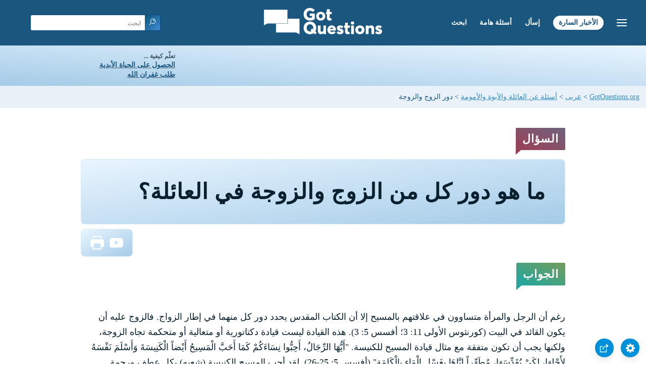

--- FILE ---
content_type: text/html
request_url: https://www.gotquestions.org/Arabic/Arabic-roles-husband-wife.html
body_size: 5212
content:
<!doctype html>
<html lang="ar" itemscope itemtype="http://schema.org/Article">
<head>
<title>ما هو دور كل من الزوج والزوجة في العائلة؟</title>
<META name="keywords" itemprop="keywords" content="دور الزوج والزوجة"><META name="description" itemprop="description" property="og:description" content="ما هو دور كل من الزوج والزوجة في العائلة؟  كيف يجد كل من الزوج والزوجة التوازن الصحيح لمسئولياتهما في العائلة؟">
<meta charset="utf-8"><meta name="viewport" content="width=device-width, initial-scale=1, user-scalable=no">
<link rel="stylesheet" type="text/css" href="https://www.gotquestions.org/Arabic/style-RTL.css">
<link rel="image_src" itemprop="image" href="https://www.gotquestions.org/images/GQimage.jpg">
<meta property="og:image" content="https://www.gotquestions.org/images/GQimage.jpg">
<meta property="og:site_name" content="GotQuestions.org/Arabic">
<meta property="og:type" content="article">
<meta property="og:url" content="https://www.gotquestions.org/Arabic/Arabic-roles-husband-wife.html">
<link rel="canonical" itemprop="url" href="https://www.gotquestions.org/Arabic/Arabic-roles-husband-wife.html">
<script async src="https://www.googletagmanager.com/gtag/js?id=G-M7EVHFDMSZ"></script>
<script>
  window.dataLayer = window.dataLayer || [];
  function gtag(){dataLayer.push(arguments);}
  gtag('js', new Date());
  gtag('config', 'G-M7EVHFDMSZ');
</script>
</head>
<body data-site-theme="light">
<div class="fixed-button settings box-shadow"><img src="https://www.gotquestions.org/img/cogwheel.svg" alt="settings icon" onclick="settingsMenu(this)"></div>
<div class="fixed-button sharebutton box-shadow"><img src="https://www.gotquestions.org/img/share.svg" alt="share icon" onclick="shareMenu(this)"></div>
<header class="gradient-to-b" style="--color-start: var(--bgcolor-header-start);  --color-end: var(--bgcolor-header-end);">
<div class="searchbox desktop-show"><div class="search"><div class='gq-ac-placeholder header'></div></div></div>
<div class="logo-wrap"><a href="https://www.gotquestions.org/Arabic" class="logo"><img src="https://www.gotquestions.org/img/logo_2025_INTL.svg" alt="إجابات أسئلة كتابية"></a></div>
<nav>
<ul>
<li><a href="Arabic-search.html">ابحث</a></li>
<li><a href="Arabic-crucial.html">أسئلة هامة</a></li>
<li><a href="Arabic-ask-question.html">إسأل</a></li>
<li><a href="Arabic-Gospel.html">الأخبار السارة</a></li>
</ul>
<ul class="extra-menu modal-menu box-shadow">
<li class="mobile-show flex-half"><a href="Arabic-search.html">ابحث</a></li>
<li class="mobile-show flex-half"><a href="Arabic-crucial.html">أسئلة هامة</a></li>
<li class="mobile-show flex-half"><a href="Arabic-FAQ.html">أسئلة متكررة</a></li>
<li class="mobile-show flex-half"><a href="Arabic-ask-question.html">إسأل</a></li>
<li><a href="Arabic-Muslim-questions.html">أسئلة اسلامية</a></li>
<li class="mobile-show donate"><a href="Arabic-Gospel.html">الأخبار السارة</a></li>
</ul>
<ul class="settings-menu modal-menu box-shadow">
<li>
<div class="toggle-wrap">
<span>لون فاتح</span><input type="checkbox" checked id="toggle" class="checkbox" onclick="toggleTheme(this)" /><label for="toggle" class="switch"></label><span>لون غامق</span>
</div>
</li>
<li><label for="font">خط العائلة</label><select name="font" id="font" onchange="changeFont()"><option value="system-ui">مختار مسبقا</option><option value="Arial">Arial</option><option value="Verdana">Verdana</option><option value="Helvetica">Helvetica</option><option value="Tahoma">Tahoma</option><option value="Georgia">Georgia</option><option value="Times New Roman">Times New Roman</option></select></li>
<li><label for="lineheight">ارتفاع خط</label><select name="lineheight" id="lineheight" onchange="changeLineHeight()"><option value="1.4">مختار مسبقا</option><option value="1">1.0</option><option value="1.2">1.2</option><option value="1.5">1.5</option><option value="2">2</option></select></li>
<li><label for="fontsize">حجم الخط</label><select name="fontsize" id="fontsize" onchange="changeFontSize()"><option value="1">مختار مسبقا</option><option value="1">1.0</option><option value="1.2">1.2</option><option value="1.5">1.5</option><option value="2">2</option></select></li>
</ul>
<ul class="final-menu modal-menu box-shadow">
<li><a href="https://www.facebook.com/sharer.php?u=https://www.gotquestions.org/" class="fb" title="انشر في الفيسبوك"><img src="https://www.gotquestions.org/img/logo-fb-simple.svg" alt="Facebook icon">Facebook</a></li>
<li><a href="http://twitter.com/share?url=https://www.gotquestions.org/" class="tw" title="حصة على التغريد"><img src="https://www.gotquestions.org/img/logo-twitter.svg" alt="Twitter icon">Twitter</a></li>
<li><a href="https://pinterest.com/pin/create/link/?url=https://www.gotquestions.org/" class="pi" title="انشر على موقع Pinterest"><img src="https://www.gotquestions.org/img/logo-pinterest.svg" alt="Pinterest icon">Pinterest</a></li>
<li><a class="SendEmail" href="" title="سهم عبر البريد الإلكتروني"><img src="https://www.gotquestions.org/img/letter.svg" alt="Email icon">Email</a></li>
</ul>
<img src="https://www.gotquestions.org/img/menu.svg" class="menu-icon" alt="Menu icon" onclick="extraMenu(this)">
</nav>
</header>
<div class="featured gradient-to-tr" style="--color-start: var(--bgcolor-featured-start); --color-end: var(--bgcolor-featured-end)">
<div class="featured-left" dir="rtl">
<h5>تعلّم كيفية ...</h5>
<h4><a href="Arabic-Got-Eternal-Life.html">الحصول على الحياة الأبدية</a></h4>
<h4><a href="Arabic-Got-Forgiveness.html">طلب غفران الله</a></h4>
</div>
<div class="featured-right">
<div class="desktop-hide gq-YT"><a href="https://www.youtube.com/@gotquestionsarabic" target="_blank"><img src="https://www.gotquestions.org/img/GQ-YT.png"></a></div>
</div>
</div>
<main><div class="breadcrumb-wrapper" dir="rtl">
<span class="breadcrumb" itemscope itemtype="http://schema.org/BreadcrumbList"><span itemprop="itemListElement" itemscope itemtype="http://schema.org/ListItem"><a itemprop="item" href="https://www.gotquestions.org"><span itemprop="name">GotQuestions.org</span></a><meta itemprop="position" content="1"></span> &#62; <span itemprop="itemListElement" itemscope itemtype="http://schema.org/ListItem"><a itemprop="item" href="https://www.gotquestions.org/Arabic"><span itemprop="name">عربى</span></a><meta itemprop="position" content="2"></span> &#62; <span itemprop="itemListElement" itemscope itemtype="http://schema.org/ListItem"><a itemprop="item" href="https://www.gotquestions.org/Arabic/Arabic-Q-family.html"><span itemprop="name">أسئلة عن العائلة والأبوة والأمومة</span></a><meta itemprop="position" content="3"></span> &#62; دور الزوج والزوجة</span></div>
<section class="content-wrap gradient-to-b" style="--color-start: var(--bgcolor-content-start); --color-end: var(--bgcolor-content-end);" ><div class="content" dir="rtl">
<div class="label gradient-to-tr" style="--color-start: #96445a; --color-end: #6f637e;">السؤال</div>
<h1><span itemprop="name headline" property="og:title">ما هو دور كل من الزوج والزوجة في العائلة؟</span></h1>								
<div class="actions-wrap"><div class="actions">
<a target="_blank" rel="noopener" property="og:video" href="https://youtu.be/I6Cj4jbcK_I" onClick="gtag('event', 'click', {'event_category':'engagement', 'event_label':'video'});"><img src="https://www.gotquestions.org/img/logo-youtube.svg" alt="video" class="questionInteract"></a>
<a href="Printer/Arabic-roles-husband-wife-PF.html"><img src="https://www.gotquestions.org/img/print.svg"></a>
</div></div>
<span itemprop="articleBody">
<div class="label  gradient-to-tr" style="--color-start: #29a699; --color-end: #749c5a;">الجواب</div><br><br>
رغم أن الرجل والمرأة متساوون في علاقتهم بالمسيح إلا أن الكتاب المقدس يحدد دور كل منهما في إطار الزواج. فالزوج عليه أن يكون القائد في البيت (كورنثوس الأولى 11: 3؛ أفسس 5: 3). هذه القيادة ليست قيادة دكتاتورية أو متعالية أو متحكمة تجاه الزوجة، ولكنها يجب أن تكون متفقة مع مثال قيادة المسيح للكنيسة. "أَيُّهَا الرِّجَالُ، أَحِبُّوا نِسَاءَكُمْ كَمَا أَحَبَّ الْمَسِيحُ أَيْضاً الْكَنِيسَةَ وَأَسْلَمَ نَفْسَهُ لأَجْلِهَا، لِكَيْ يُقَدِّسَهَا، مُطَهِّراً إِيَّاهَا بِغَسْلِ الْمَاءِ بِالْكَلِمَةِ" (أفسس 5: 25-26). لقد أحب المسيح الكنيسة (شعبه) بكل عطف ورحمة وغفران وإحترام وعدم أنانية. هكذا يجب أن يحب الرجال نساءهم.<br><br>
<div class="youtube-player" data-id="I6Cj4jbcK_I"></div><br>
الزوجات، أيضاً، عليهن أن يخضعن لسلطة أزواجهن. "أَيُّهَا النِّسَاءُ اخْضَعْنَ لِرِجَالِكُنَّ كَمَا لِلرَّبِّ، لأَنَّ الرَّجُلَ هُوَ رَأْسُ الْمَرْأَةِ كَمَا أَنَّ الْمَسِيحَ أَيْضاً رَأْسُ الْكَنِيسَةِ، وَهُوَ مُخَلِّصُ الْجَسَدِ. وَلَكِنْ كَمَا تَخْضَعُ الْكَنِيسَةُ لِلْمَسِيحِ، كَذَلِكَ النِّسَاءُ لِرِجَالِهِنَّ فِي كُلِّ شَيْءٍ" (أفسس 5: 22-24). ورغم أن النساء يجب عليهن أن يخضعن لرجالهن فإن الكتاب المقدس أيضاً يعلم الرجال مراراً وتكراراً كيف يجب أن يعاملوا زوجاتهم. فلا يجب أن يكون الزوج ديكتاتوراً، ولكن عليه أن يظهر إحتراماً لزوجته وآرائها. في الواقع فإن أفسس 5: 28-29 يوصي الرجال أن يحبوا زوجاتهم كما يحبون أجسادهم ويطعمونها ويعتنوا بها. يجب أن تكون محبة الرجل لزوجته مماثلة لمحبة المسيح لجسده أي الكنيسة.<br><br>
"أَيَّتُهَا النِّسَاءُ، اخْضَعْنَ لِرِجَالِكُنَّ كَمَا يَلِيقُ فِي الرَّبِّ. أَيُّهَا الرِّجَالُ، احِبُّوا نِسَاءَكُمْ، وَلاَ تَكُونُوا قُسَاةً عَلَيْهِنَّ" (كولوسي 3: 18-19). "كَذَلِكُمْ أَيُّهَا الرِّجَالُ كُونُوا سَاكِنِينَ بِحَسَبِ الْفِطْنَةِ مَعَ الإِنَاءِ النِّسَائِيِّ كَالأَضْعَفِ، مُعْطِينَ إِيَّاهُنَّ كَرَامَةً كَالْوَارِثَاتِ أَيْضاً مَعَكُمْ نِعْمَةَ الْحَيَاةِ، لِكَيْ لاَ تُعَاقَ صَلَوَاتُكُمْ" (بطرس الأولى 3: 7). من هذه الآيات نرى أن المحبة والإحترام صفتان يتميز بهما دور كل من الزوج والزوجة. فإذا كانت هذه الصفات موجودة فلن تصبح السلطة أو الرئاسة أو المحبة أو الخضوع مشكلة لأي من الزوجين.<br><br>
أما بالنسبة لتقسيم المسئوليات في البيت فإن الكتاب المقدس يوصي الرجال بإعالة عائلاتهم. هذا معناه أن يعمل الرجل ويجني المال الكافي لتدبير كل الإحتياجات الضرورية لحياة زوجته وأولاده. إن الفشل في هذا الأمر يحمل عواقب روحية محددة. "وَإِنْ كَانَ أَحَدٌ لاَ يَعْتَنِي بِخَاصَّتِهِ، وَلاَ سِيَّمَا أَهْلُ بَيْتِهِ، فَقَدْ أَنْكَرَ الإِيمَانَ، وَهُوَ شَرٌّ مِنْ غَيْرِ الْمُؤْمِنِ" (تيموثاوس الأولى 5: 8).  لهذا فإن الرجل الذي لا يحاول أن يبذل أي جهد لإعالة أسرته لا يمكن أن يدعو نفسه مؤمناً بحق. هذا لا يعني أن الزوجة لا تقدر أن تساهم في إعالة الأسرة – يرينا أمثال 31 أن الزوجة الفاضلة بالتأكيد تستطيع أن تفعل هذا – ولكن إعالة الأسرة ليست مسئوليتها بالدرجة الأولى؛ بل هي مسئولية الزوج. بينما يجب أن يساعد الزوج في الإهتمام بالأطفال والأعمال المنزلية (وبهذا يتمم واجبه في محبة زوجته) إلا أن أمثال 31 يشرح لنا بوضوح أن الإهتمام بالبيت هو المجال الرئيسي لمسئولية المرأة وتأثيرها. فهي تهتم بعائلتها حتى لو إضطرت إلى النوم متأخراً والقيام مبكراً. هذا ليس أسلوباً سهلا للحياة بالنسبة لبعض النساء – خاصة في الأمم الغربية المتقدمة. ولكن الكثير من النساء يعانين من الإجهاد والتعب لدرجة الإنهيار. ولكي نتجنب مثل هذا الإجهاد يجب على الزوج والزوجة معاً أن يصليا ويعيدا ترتيب أولوياتهما لكي يتبعا توجيه الكتاب المقدس بشأن دور كل منهما.<br><br>
لا بد أن يحدث الصراع في الزواج حول تقسيم المسئوليات والعمل، ولكن إذا كان كل من الزوجين خاضعاً للمسيح سوف تقل هذه الصراعات. إذا وجد الزوجان أن خلافاتهما حول هذا الموضوع خلافات متكررة وحادة أو إذا كان الخلاف سمة من سمات زواجهما هنا تكون المشكلة أصلاً مشكلة روحية. وفي مثل هذه الحالة يجب أن يعود الزوجين ويعيدا تكريس أنفسهما للصلاة والخضوع للمسيح أولاً ثم لأحدهما الآخر بكل محبة وإحترام.<br><br>
</span>
<a href="https://www.gotquestions.org/roles-husband-wife-family.html">English</a><br><br>			
<hr><br>
<center><strong class="return">
<a class="button-link box-shadow" href="https://www.gotquestions.org/Arabic">عد إلى الصفحة الرئيسية باللغة العربية</a><br><br>
ما هو دور كل من الزوج والزوجة في العائلة؟
</strong></center>
</div>
</section>
<section class="share gradient-to-b" style="--color-start: #073D60; --color-end: #0A3652;">
<a target="_blank" href="https://www.facebook.com/sharer.php?u=https://www.gotquestions.org/" class="fb" title="انشر في الفيسبوك"><img src="https://www.gotquestions.org/img/logo-fb-simple.svg" alt="Facebook icon"></a>
<a target="_blank" href="http://twitter.com/share?url=https://www.gotquestions.org/" class="tw" title="حصة على التغريد"><img src="https://www.gotquestions.org/img/logo-twitter.svg" alt="Twitter icon"></a>
<a target="_blank" href="https://www.youtube.com/@gotquestionsarabic"><img src="https://www.gotquestions.org/img/logo-youtube.svg" alt="YouTube icon"></a>
<a target="_blank" href="https://pinterest.com/pin/create/link/?url=https://www.gotquestions.org/" class="pi" title="انشر على موقع Pinterest"><img src="https://www.gotquestions.org/img/logo-pinterest.svg" alt="Pinterest icon"></a>
<a class="SendEmail" href="" title="سهم عبر البريد الإلكتروني"><img src="https://www.gotquestions.org/img/letter.svg" alt="Email icon"></a>
<span dir="rtl">شارك هذه الصفحة:</span>
</section>
</main>
<footer>
<div class="grid"><div>
<div class="logo"></div>
</div>
<div class="network">
</div>
<div class="apps">
<a href="https://apps.apple.com/us/app/got-questions/id366553550" target="_blank" rel="noopener" onClick="gtag('event', 'download', {'event_category':'engagement', 'event_label':'ios-app'});"><img src="https://www.gotquestions.org/img/apple-appstore.svg" class="appSource"></a>
<a href="https://play.google.com/store/apps/details?id=com.gotquestions.gqandapp" target="_blank" rel="noopener" onClick="gtag('event', 'download', {'event_category':'engagement', 'event_label':'android-app'});"><img src="https://www.gotquestions.org/img/google-play.svg" class="appSource"></a>
</div>
</div>
</footer>
<div class="bottom"><center>&copy; Copyright Got Questions Ministries</center></div>
<script src="gqscripts2021-AR.js"></script>
</body>
</html>

--- FILE ---
content_type: image/svg+xml
request_url: https://www.gotquestions.org/img/logo_white.svg
body_size: 3915
content:
<?xml version="1.0" encoding="utf-8"?>
<!-- Generator: Adobe Illustrator 25.2.3, SVG Export Plug-In . SVG Version: 6.00 Build 0)  -->
<svg version="1.1" id="Layer_1" xmlns="http://www.w3.org/2000/svg" xmlns:xlink="http://www.w3.org/1999/xlink" x="0px" y="0px"
	 viewBox="0 0 320 77.3" style="enable-background:new 0 0 320 77.3;" xml:space="preserve">
<style type="text/css">
	.st0{fill:#FFFFFF;}
</style>
<path class="st0" d="M77.7,17.8L77.7,17.8l-21.3,1.3V25c0,1.8-1.5,3.4-3.3,3.6l-18.4,1.6h-0.2v17.5c0,0.6,0.5,1.2,1.1,1.2l33,3.5
	l9.6,8c0.1,0.1,0.2,0.1,0.3,0.1c0.3,0,0.5-0.2,0.5-0.5V19.1C78.8,18.4,78.4,17.9,77.7,17.8z"/>
<path class="st0" d="M34.4,21.5v6.3l18.4-1.6c0.6-0.1,1.1-0.6,1.1-1.2v-5.7l-18.4,1.1C34.9,20.4,34.4,20.9,34.4,21.5z"/>
<path class="st0" d="M32.1,27.9v-6.3c0-1.9,1.5-3.5,3.4-3.6L53.9,17H54V4.7c0-0.6-0.5-1.2-1.2-1.2L1.6,0.1H1.5
	c-0.7,0-1.2,0.6-1.2,1.2l0,0v36.2c0,0.3,0.2,0.5,0.5,0.5c0.1,0,0.2,0,0.3-0.1L11.3,30l20.8-1.8V27.9z"/>
<path class="st0" d="M114.3,53.8l2.9,3.3l-3.8,3.4l-3.1-3.5c-2.1,1.1-4.6,1.6-7,1.6c-8-0.1-14.2-5.2-14.2-13.8S95.4,31,103.4,31
	c7.9,0,14.1,5.1,14.1,13.8C117.5,48.1,116.4,51.3,114.3,53.8z M103.4,36.4c-4.5,0-7.8,3.2-7.8,8.2s3.4,8.3,7.8,8.3
	c1,0,2-0.2,2.9-0.6l-1.6-1.8l3.8-3.4l1.6,1.8c0.7-1.4,1.1-2.9,1-4.5C111.1,39.6,107.7,36.4,103.4,36.4z"/>
<path class="st0" d="M138.8,58h-5.9v-2.1c-1.4,1.6-3.4,2.6-5.5,2.6c-2.7,0-4.5-1-5.4-2.2s-1.4-3-1.4-5.7V39.1h6.2v10.7
	c0,2.2,0.6,3.7,2.8,3.7c2.2,0,3.2-1.7,3.2-4.3V39.1h6.2L138.8,58z"/>
<path class="st0" d="M161.4,50h-13.5c0.3,2.7,2.3,4,4.8,4c2-0.1,4-0.7,5.7-1.8l2.4,3.2c-0.6,0.5-3.1,3.1-9,3.1
	c-5.9,0-10.2-3.6-10.2-9.9s4.7-9.9,10.3-9.9s9.5,3.8,9.5,9.3C161.5,48.9,161.4,50,161.4,50z M155.7,46.4c0-2.1-1.7-3.8-3.9-3.8l0,0
	c-2.1,0-3.9,1.6-3.9,3.8H155.7z"/>
<path class="st0" d="M176.6,56.8c-1.6,1.2-3.8,1.8-5.8,1.6c-2.9,0.1-5.8-1-8-2.9l2.3-3.7c1.6,1.4,3.6,2.1,5.6,2.3
	c1.6,0,2.6-0.4,2.6-1.6s-2.8-1.8-3.5-2c-0.9-0.2-1.8-0.5-2.7-0.9c-2-0.8-3.3-2.8-3.2-4.9c0-3.7,3.2-6,7.2-6c2.6-0.1,5.2,0.7,7.3,2.2
	l-2,3.6c-1.4-1.1-3-1.6-4.8-1.8c-1.5,0-2.2,0.4-2.2,1.4c0,1,1.5,1.5,2.7,1.8c1.4,0.4,1.8,0.6,2.7,0.9c0.9,0.3,1.7,0.8,2.4,1.5
	c1,1.1,1.6,2.4,1.6,3.9C178.8,53.9,178,55.7,176.6,56.8z"/>
<path class="st0" d="M193,43.7h-4.3v6.8c0,1.6,0.2,2,0.6,2.3c0.4,0.4,1,0.6,1.5,0.5c0.7,0,1.3-0.1,1.8-0.4l0.3,4.8
	c-1.5,0.4-2.9,0.6-4.4,0.6c-2.2,0-3.7-0.7-4.7-1.7c-1-1.1-1.4-2.7-1.4-5.5v-7.4h-2.7v-4.7h2.7v-5.1h6.2v5.1h4.3V43.7z"/>
<path class="st0" d="M198.6,36.8c-2,0-3.5-1.3-3.5-3.2c0-1.9,1.4-3.2,3.5-3.2c2.1,0,3.5,1.4,3.5,3.2
	C202.1,35.5,200.7,36.8,198.6,36.8z M201.7,58h-6.2V39.1h6.2V58z"/>
<path class="st0" d="M215.3,58.5c-6,0-10.6-3.8-10.6-9.9s4.6-9.9,10.6-9.9s10.5,3.8,10.5,9.9S221.3,58.5,215.3,58.5z M215.3,43.5
	c-2.7,0-4.3,2.1-4.3,4.9c0,2.8,1.6,4.9,4.3,4.9c2.7,0,4.3-2.1,4.3-4.9C219.5,45.7,218,43.5,215.3,43.5z"/>
<path class="st0" d="M247.5,58h-6.2v-9.9c0-2.5-0.4-4.4-2.9-4.4c-2.5,0-3.4,2.1-3.4,4.8V58h-6.2V39.1h6.2v2.7l0,0
	c1.2-1.9,3.2-3.1,5.5-3.1c5.5,0,6.9,3.6,6.9,8.1L247.5,58L247.5,58z"/>
<path class="st0" d="M263.7,56.8c-1.6,1.2-3.8,1.8-5.8,1.6c-2.9,0.1-5.8-1-8-2.9l2.3-3.7c1.6,1.4,3.6,2.1,5.6,2.3
	c1.6,0,2.6-0.4,2.6-1.6s-2.8-1.8-3.5-2c-0.9-0.2-1.8-0.5-2.7-0.9c-2-0.8-3.3-2.8-3.2-4.9c0-3.7,3.2-6,7.2-6c2.6-0.1,5.1,0.7,7.3,2.2
	l-2,3.6c-1.4-1.1-3-1.6-4.8-1.8c-1.5,0-2.2,0.4-2.2,1.4c0,1,1.5,1.5,2.8,1.8c1.4,0.4,1.8,0.6,2.7,0.9c0.9,0.3,1.7,0.8,2.4,1.5
	c1,1.1,1.6,2.4,1.6,3.9C265.9,53.9,265,55.7,263.7,56.8z"/>
<path class="st0" d="M114.9,22.8c-1.4,1.2-4.5,4.6-11.8,4.6c-7.4,0-13.8-4.8-13.8-13.7S95.7,0,103.2,0c7.1,0,10.1,3.7,11,4.7
	L110,8.2c-1.7-1.9-4.2-3.1-6.8-3c-4.3,0-7.6,3.1-7.6,8.5s3.4,8.5,7.7,8.5c4.3,0,5.5-1.6,5.5-1.6v-4h-5.6v-4.8h11.6L114.9,22.8z"/>
<path class="st0" d="M128.3,27.3c-6,0-10.6-3.8-10.6-9.9s4.6-9.9,10.6-9.9c6,0,10.5,3.8,10.5,9.9S134.3,27.3,128.3,27.3z
	 M128.3,12.5c-2.7,0-4.3,2.1-4.3,4.9s1.6,4.9,4.3,4.9c2.7,0,4.3-2.1,4.3-4.9S131,12.5,128.3,12.5z"/>
<path class="st0" d="M153.1,12.7h-4.3v6.8c0,1.6,0.2,2,0.6,2.3c0.4,0.4,1,0.6,1.5,0.5c0.7,0,1.3-0.1,1.8-0.4l0.3,4.8
	c-1.5,0.4-2.9,0.6-4.4,0.6c-2.2,0-3.7-0.7-4.7-1.7c-1-1.1-1.4-2.7-1.4-5.6v-7.4h-2.7V8h2.7V2.8h6.2V8h4.3V12.7z"/>
<g>
	<path class="st0" d="M96.3,69.9l-0.8,4.3h-1.3l0.8-4.3l-2.2-5.4h1.4l1.6,4.1l3.1-4.1h1.5L96.3,69.9z"/>
	<path class="st0" d="M98.4,71.6c0-1.3,0.4-2.4,1.1-3.3s1.7-1.4,2.8-1.4c0.9,0,1.5,0.2,2,0.7s0.7,1.1,0.7,2c0,0.7-0.1,1.4-0.4,2.1
		s-0.7,1.3-1.3,1.8c-0.6,0.5-1.4,0.7-2.2,0.7c-0.9,0-1.5-0.2-2-0.7C98.6,73.2,98.4,72.5,98.4,71.6z M99.7,71.5
		c0,1.2,0.5,1.8,1.5,1.8c0.7,0,1.3-0.4,1.8-1.1c0.4-0.7,0.7-1.6,0.7-2.5c0-1.1-0.5-1.7-1.5-1.7c-0.5,0-1,0.2-1.3,0.5
		s-0.7,0.8-0.8,1.4C99.8,70.5,99.7,71.1,99.7,71.5z"/>
	<path class="st0" d="M108.1,67.1l-0.8,4.5c0,0.2-0.1,0.4-0.1,0.5c0,0.7,0.4,1.1,1.2,1.1c0.5,0,0.9-0.2,1.4-0.5s0.7-0.8,0.8-1.3
		l0.8-4.4h1.3l-1.3,7.1H110l0.2-1c-0.5,0.8-1.4,1.1-2.6,1.1c-0.6,0-1-0.2-1.3-0.5s-0.5-0.8-0.5-1.4c0-0.2,0-0.4,0.1-0.7l0.8-4.7h1.4
		V67.1z"/>
	<path class="st0" d="M118.3,68.4c-0.3-0.2-0.6-0.3-0.9-0.3c-0.4,0-0.9,0.2-1.3,0.6s-0.7,0.9-0.8,1.5l-0.7,4.1h-1.3l1.3-7.1h1.3
		l-0.2,1.1c0.6-0.8,1.4-1.3,2.3-1.3c0.2,0,0.4,0,0.7,0.1L118.3,68.4z"/>
	<path class="st0" d="M128.6,73.9c0.1,0.5,0.4,0.8,0.9,1.1c0.4,0.2,0.9,0.4,1.5,0.4s1.1-0.2,1.5-0.5l0.6,1c-0.2,0.2-0.5,0.4-0.9,0.6
		c-0.5,0.2-0.9,0.3-1.4,0.3c-0.9,0-1.6-0.2-2.2-0.7c-0.6-0.4-1-1-1.1-1.8c-0.3,0.1-0.7,0.2-1.1,0.2c-1,0-1.8-0.3-2.3-1
		s-0.8-1.6-0.8-2.7c0-1.7,0.5-3.2,1.4-4.4c0.9-1.3,2.1-1.9,3.5-1.9c1.1,0,2,0.3,2.6,0.9s0.9,1.5,0.9,2.6c0,1.3-0.3,2.6-0.8,3.8
		S129.4,73.6,128.6,73.9z M124.6,70.5c0,0.8,0.2,1.5,0.5,2s0.8,0.7,1.4,0.7c1.1,0,2-0.5,2.6-1.5s1-2.2,1-3.6c0-1.7-0.7-2.5-2.1-2.5
		c-1,0-1.8,0.5-2.4,1.6C124.9,68.2,124.6,69.3,124.6,70.5z"/>
	<path class="st0" d="M134.5,67.1l-0.8,4.5c0,0.2-0.1,0.4-0.1,0.5c0,0.7,0.4,1.1,1.2,1.1c0.5,0,0.9-0.2,1.4-0.5
		c0.4-0.4,0.7-0.8,0.8-1.3l0.8-4.4h1.3l-1.3,7.1h-1.3l0.2-1c-0.5,0.8-1.4,1.1-2.6,1.1c-0.6,0-1-0.2-1.3-0.5s-0.5-0.8-0.5-1.4
		c0-0.2,0-0.4,0.1-0.7l0.8-4.7h1.3V67.1z"/>
	<path class="st0" d="M141.2,70.9c0,0.2-0.1,0.4-0.1,0.6c0,0.6,0.2,1,0.5,1.3s0.8,0.5,1.4,0.5c0.5,0,1-0.2,1.6-0.6l-0.1,1.3
		c-0.7,0.2-1.3,0.4-1.9,0.4c-1.8,0-2.7-1-2.7-3.1c0-1.2,0.4-2.2,1.2-3s1.7-1.2,2.9-1.2c0.7,0,1.3,0.2,1.7,0.5s0.6,0.7,0.6,1.3
		c0,0.8-0.3,1.4-1,1.8s-1.5,0.7-2.4,0.7C142.2,71.2,141.7,71.1,141.2,70.9z M141.4,70c0.3,0.2,0.7,0.2,1.2,0.2
		c0.7,0,1.3-0.1,1.7-0.3c0.4-0.2,0.7-0.5,0.7-1s-0.4-0.8-1.1-0.8C142.7,68.1,141.9,68.7,141.4,70z"/>
	<path class="st0" d="M146.5,73.8l0.7-1.2c0.2,0.2,0.4,0.3,0.7,0.5c0.3,0.1,0.6,0.2,0.8,0.2c0.4,0,0.7-0.1,1-0.3
		c0.3-0.2,0.4-0.5,0.4-0.9c0-0.2-0.1-0.4-0.2-0.5s-0.4-0.3-0.7-0.5l-0.9-0.5c-0.3-0.2-0.5-0.4-0.6-0.6s-0.2-0.5-0.2-0.8
		c0-0.7,0.3-1.2,0.8-1.6s1.1-0.6,1.9-0.6c0.5,0,1.1,0.2,1.9,0.5l-0.6,1.2c-0.4-0.4-0.9-0.6-1.4-0.6c-0.3,0-0.6,0.1-0.9,0.3
		c-0.2,0.2-0.4,0.4-0.4,0.7c0,0.2,0.1,0.4,0.2,0.5c0.1,0.1,0.4,0.3,0.7,0.5l0.9,0.5c0.3,0.2,0.5,0.4,0.6,0.6s0.2,0.5,0.2,0.8
		c0,0.8-0.3,1.4-0.8,1.8s-1.2,0.7-2.1,0.7C147.8,74.4,147.1,74.2,146.5,73.8z"/>
	<path class="st0" d="M154.1,68.1h-0.8l0.2-1h0.8l0.3-1.5l1.4-0.5l-0.5,2h1.9l-0.2,1h-1.9l-0.7,3.5c-0.1,0.3-0.1,0.5-0.1,0.6
		c0,0.7,0.3,1,1,1c0.3,0,0.7-0.1,1.1-0.2v1.1c-0.4,0.1-0.9,0.2-1.8,0.2c-0.5,0-0.9-0.2-1.2-0.5s-0.4-0.7-0.4-1.3
		c0-0.1,0-0.3,0.1-0.5L154.1,68.1z"/>
	<path class="st0" d="M158.5,74.2l1.1-6h-0.9l0.2-1h2.2l-1.3,7.1L158.5,74.2L158.5,74.2z M160.6,64.4c0.2,0,0.5,0.1,0.6,0.3
		s0.3,0.4,0.3,0.6s-0.1,0.4-0.3,0.6s-0.4,0.3-0.6,0.3s-0.5-0.1-0.6-0.3s-0.3-0.4-0.3-0.6s0.1-0.5,0.3-0.6S160.3,64.4,160.6,64.4z"/>
	<path class="st0" d="M162.3,71.6c0-1.3,0.4-2.4,1.1-3.3c0.7-0.9,1.7-1.4,2.8-1.4c0.9,0,1.5,0.2,2,0.7s0.7,1.1,0.7,2
		c0,0.7-0.1,1.4-0.4,2.1c-0.3,0.7-0.7,1.3-1.3,1.8s-1.4,0.7-2.2,0.7c-0.9,0-1.5-0.2-2-0.7C162.5,73.2,162.3,72.5,162.3,71.6z
		 M163.6,71.5c0,1.2,0.5,1.8,1.5,1.8c0.7,0,1.3-0.4,1.8-1.1c0.4-0.7,0.7-1.6,0.7-2.5c0-1.1-0.5-1.7-1.5-1.7c-0.5,0-1,0.2-1.3,0.5
		c-0.4,0.4-0.7,0.8-0.8,1.4C163.7,70.5,163.6,71.1,163.6,71.5z"/>
	<path class="st0" d="M173.9,74.2l0.7-4.1c0.1-0.4,0.1-0.7,0.1-0.9c0-0.8-0.4-1.1-1.2-1.1c-0.3,0-0.6,0.1-1,0.3
		c-0.3,0.2-0.6,0.4-0.8,0.6l-0.9,5.3h-1.3l1-5.4c0-0.1,0-0.3,0-0.4c0-0.5,0-0.8-0.1-1.2l1.2-0.2c0.1,0.6,0.2,1,0.2,1.1
		c0.5-0.7,1.3-1.1,2.3-1.1c1.3,0,1.9,0.7,1.9,2c0,0.3,0,0.6-0.1,0.9l-0.8,4.4h-1.2V74.2z"/>
	<path class="st0" d="M176.5,73.8l0.7-1.2c0.2,0.2,0.4,0.3,0.7,0.5c0.3,0.1,0.6,0.2,0.8,0.2c0.4,0,0.7-0.1,1-0.3
		c0.3-0.2,0.4-0.5,0.4-0.9c0-0.2-0.1-0.4-0.2-0.5c-0.1-0.1-0.4-0.3-0.7-0.5l-0.9-0.5c-0.3-0.2-0.5-0.4-0.6-0.6s-0.2-0.5-0.2-0.8
		c0-0.7,0.3-1.2,0.8-1.6s1.1-0.6,1.9-0.6c0.5,0,1.1,0.2,1.9,0.5l-0.6,1.2c-0.4-0.4-0.9-0.6-1.4-0.6c-0.3,0-0.6,0.1-0.9,0.3
		c-0.2,0.2-0.4,0.4-0.4,0.7c0,0.2,0.1,0.4,0.2,0.5c0.1,0.1,0.4,0.3,0.7,0.5l0.9,0.5c0.3,0.2,0.5,0.4,0.6,0.6s0.2,0.5,0.2,0.8
		c0,0.8-0.3,1.4-0.8,1.8s-1.2,0.7-2.1,0.7C177.8,74.4,177.1,74.2,176.5,73.8z"/>
	<path class="st0" d="M184,72.4c0.3,0,0.5,0.1,0.7,0.3s0.3,0.4,0.3,0.7c0,0.3-0.1,0.5-0.3,0.7s-0.4,0.3-0.7,0.3s-0.5-0.1-0.7-0.3
		c-0.2-0.2-0.3-0.4-0.3-0.7c0-0.3,0.1-0.5,0.3-0.7C183.5,72.5,183.8,72.4,184,72.4z"/>
	<path class="st0" d="M191.6,74.2l1.7-9.7c0.7-0.1,1.3-0.1,1.8-0.1c2.3,0,3.4,0.8,3.4,2.3c0,0.5-0.2,1-0.5,1.4
		c-0.4,0.4-0.8,0.7-1.3,0.7c1.1,0.2,1.6,0.9,1.6,2.2c0,1.1-0.4,1.9-1.1,2.5c-0.8,0.5-2,0.8-3.7,0.8
		C193.1,74.3,192.4,74.3,191.6,74.2z M193.8,69.4l-0.7,3.7c0.2,0,0.5,0.1,0.8,0.1c0.9,0,1.6-0.2,2.2-0.5s0.9-0.8,0.9-1.5
		c0-1.2-0.8-1.8-2.3-1.8C194.4,69.3,194.1,69.3,193.8,69.4z M194.5,65.6l-0.4,2.7c0.4,0,0.7,0,0.9,0c1.5,0,2.2-0.6,2.2-1.7
		c0-0.7-0.6-1.1-1.7-1.1C195.3,65.5,194.9,65.5,194.5,65.6z"/>
	<path class="st0" d="M199.6,74.2l1.1-6h-0.9l0.2-1h2.2l-1.3,7.1L199.6,74.2L199.6,74.2z M201.6,64.4c0.2,0,0.5,0.1,0.6,0.3
		s0.3,0.4,0.3,0.6s-0.1,0.4-0.3,0.6s-0.4,0.3-0.6,0.3s-0.5-0.1-0.6-0.3s-0.3-0.4-0.3-0.6s0.1-0.5,0.3-0.6S201.4,64.4,201.6,64.4z"/>
	<path class="st0" d="M204.5,73.5l-0.7,0.8H203c0.3-0.8,0.5-1.8,0.7-2.9l1.3-7.2h1.2l-0.6,3.7c0.3-0.6,0.9-0.9,1.8-0.9
		c0.8,0,1.4,0.3,1.9,0.8s0.7,1.3,0.7,2.3c0,1.1-0.4,2.1-1.2,3s-1.7,1.3-2.9,1.3C205.3,74.4,204.8,74.1,204.5,73.5z M205.5,69
		l-0.7,3.4c0,0,0,0.1,0.1,0.3c0.1,0.2,0.3,0.3,0.4,0.4c0.2,0.1,0.4,0.2,0.6,0.2c0.8,0,1.4-0.3,1.9-1s0.8-1.4,0.8-2.1
		c0-1.4-0.6-2.2-1.9-2.2C206.3,68.1,205.8,68.4,205.5,69z"/>
	<path class="st0" d="M213.6,73.4l-0.1,0.9c-1.4,0-2.1-0.5-2.1-1.6c0-0.3,0.1-1,0.3-2.1l1.3-6.4h1.3l-1.2,6c-0.3,1.3-0.4,2-0.4,2.4
		C212.7,73.2,213,73.4,213.6,73.4z"/>
	<path class="st0" d="M215.6,74.2l1.1-6h-0.9l0.2-1h2.2l-1.3,7.1L215.6,74.2L215.6,74.2z M217.7,64.4c0.2,0,0.5,0.1,0.6,0.3
		c0.2,0.2,0.3,0.4,0.3,0.6s-0.1,0.4-0.3,0.6s-0.4,0.3-0.6,0.3s-0.5-0.1-0.6-0.3s-0.3-0.4-0.3-0.6s0.1-0.5,0.3-0.6
		S217.4,64.4,217.7,64.4z"/>
	<path class="st0" d="M225,67.4l-0.2,1.1c-0.3-0.3-0.7-0.4-1.3-0.4c-0.8,0-1.5,0.3-2,1c-0.5,0.6-0.8,1.4-0.8,2.4
		c0,0.6,0.2,1,0.5,1.4s0.7,0.5,1.1,0.5c0.6,0,1.3-0.2,1.8-0.6l-0.1,1.3c-0.6,0.3-1.2,0.4-1.9,0.4c-0.9,0-1.5-0.3-2-0.8
		s-0.7-1.2-0.7-2c0-1.4,0.4-2.5,1.1-3.3c0.7-0.9,1.7-1.3,2.8-1.3C224.1,67,224.6,67.1,225,67.4z"/>
	<path class="st0" d="M232.1,67.6l-0.9,4.1c0,0.2-0.1,0.4-0.1,0.6c0,0.7,0.1,1.3,0.3,1.9h-1.3c-0.1-0.1-0.1-0.4-0.2-0.7
		c-0.2,0.3-0.5,0.5-0.9,0.6s-0.8,0.2-1.3,0.2c-0.7,0-1.2-0.2-1.6-0.6c-0.4-0.4-0.6-1-0.6-1.8c0-1.3,0.4-2.4,1.1-3.5
		c0.8-1,1.8-1.5,3-1.5C230.8,67,231.6,67.2,232.1,67.6z M230.7,68.3c-0.1-0.2-0.5-0.3-1.2-0.3s-1.3,0.4-1.8,1.1s-0.8,1.7-0.8,2.8
		c0,0.9,0.4,1.4,1.3,1.4c0.4,0,0.8-0.2,1.2-0.7s0.7-1,0.8-1.7L230.7,68.3z"/>
	<path class="st0" d="M235.5,73.4l-0.1,0.9c-1.4,0-2.1-0.5-2.1-1.6c0-0.3,0.1-1,0.3-2.1l1.3-6.4h1.3l-1.2,6c-0.3,1.3-0.4,2-0.4,2.4
		C234.5,73.2,234.9,73.4,235.5,73.4z"/>
	<path class="st0" d="M246.4,74.2l-0.3-2h-3.5l-1.1,2H240l5.7-9.8h0.4l1.9,9.8H246.4z M245.3,67.1l-2.2,4.1h2.8L245.3,67.1z"/>
	<path class="st0" d="M253.3,74.2l0.7-4.1c0.1-0.4,0.1-0.7,0.1-0.9c0-0.8-0.4-1.1-1.2-1.1c-0.3,0-0.6,0.1-1,0.3
		c-0.3,0.2-0.6,0.4-0.8,0.6l-0.9,5.3H249l1-5.4c0-0.1,0-0.3,0-0.4c0-0.5,0-0.8-0.1-1.2L251,67c0.1,0.6,0.2,1,0.2,1.1
		c0.5-0.7,1.3-1.1,2.3-1.1c1.3,0,1.9,0.7,1.9,2c0,0.3,0,0.6-0.1,0.9l-0.8,4.4h-1.2V74.2z"/>
	<path class="st0" d="M255.9,73.8l0.7-1.2c0.2,0.2,0.4,0.3,0.7,0.5c0.3,0.1,0.6,0.2,0.8,0.2c0.4,0,0.7-0.1,1-0.3
		c0.3-0.2,0.4-0.5,0.4-0.9c0-0.2-0.1-0.4-0.2-0.5s-0.4-0.3-0.7-0.5l-0.9-0.5c-0.3-0.2-0.5-0.4-0.6-0.6s-0.2-0.5-0.2-0.8
		c0-0.7,0.3-1.2,0.8-1.6s1.1-0.6,1.9-0.6c0.5,0,1.1,0.2,1.9,0.5l-0.6,1.2c-0.4-0.4-0.9-0.6-1.4-0.6c-0.3,0-0.6,0.1-0.9,0.3
		c-0.2,0.2-0.4,0.4-0.4,0.7c0,0.2,0.1,0.4,0.2,0.5s0.4,0.3,0.7,0.5l0.9,0.5c0.3,0.2,0.5,0.4,0.6,0.6s0.2,0.5,0.2,0.8
		c0,0.8-0.3,1.4-0.8,1.8s-1.2,0.7-2.1,0.7C257.2,74.4,256.5,74.2,255.9,73.8z"/>
	<path class="st0" d="M268.2,74.4h-0.3l-1.3-4.6l-2.8,4.6h-0.3l-1.3-7.2h1.3l0.8,4.5l2.6-4.5h0.3l1.3,4.5l2.2-4.5h1.3
		C270.4,70,269.2,72.4,268.2,74.4z"/>
	<path class="st0" d="M273.5,70.9c0,0.2-0.1,0.4-0.1,0.6c0,0.6,0.2,1,0.5,1.3s0.8,0.5,1.4,0.5c0.5,0,1-0.2,1.6-0.6l-0.1,1.3
		c-0.7,0.2-1.3,0.4-1.9,0.4c-1.8,0-2.7-1-2.7-3.1c0-1.2,0.4-2.2,1.2-3s1.7-1.2,2.9-1.2c0.7,0,1.3,0.2,1.7,0.5s0.6,0.7,0.6,1.3
		c0,0.8-0.3,1.4-1,1.8s-1.5,0.7-2.4,0.7C274.5,71.2,273.9,71.1,273.5,70.9z M273.7,70c0.3,0.2,0.7,0.2,1.2,0.2
		c0.7,0,1.3-0.1,1.7-0.3c0.4-0.2,0.7-0.5,0.7-1s-0.4-0.8-1.1-0.8C275,68.1,274.2,68.7,273.7,70z"/>
	<path class="st0" d="M284.2,68.4c-0.3-0.2-0.6-0.3-0.9-0.3c-0.4,0-0.9,0.2-1.3,0.6s-0.7,0.9-0.8,1.5l-0.7,4.1h-1.3l1.3-7.1h1.3
		l-0.2,1.1c0.6-0.8,1.4-1.3,2.3-1.3c0.2,0,0.4,0,0.7,0.1L284.2,68.4z"/>
	<path class="st0" d="M284.4,73.8l0.7-1.2c0.2,0.2,0.4,0.3,0.7,0.5c0.3,0.1,0.6,0.2,0.8,0.2c0.4,0,0.7-0.1,1-0.3
		c0.3-0.2,0.4-0.5,0.4-0.9c0-0.2-0.1-0.4-0.2-0.5s-0.4-0.3-0.7-0.5l-0.9-0.5c-0.3-0.2-0.5-0.4-0.6-0.6s-0.2-0.5-0.2-0.8
		c0-0.7,0.3-1.2,0.8-1.6s1.1-0.6,1.9-0.6c0.5,0,1.1,0.2,1.9,0.5l-0.6,1.2c-0.4-0.4-0.9-0.6-1.4-0.6c-0.3,0-0.6,0.1-0.9,0.3
		c-0.2,0.2-0.4,0.4-0.4,0.7c0,0.2,0.1,0.4,0.2,0.5s0.4,0.3,0.7,0.5l0.9,0.5c0.3,0.2,0.5,0.4,0.6,0.6s0.2,0.5,0.2,0.8
		c0,0.8-0.3,1.4-0.8,1.8s-1.2,0.7-2.1,0.7C285.7,74.4,285,74.2,284.4,73.8z"/>
	<path class="st0" d="M291.9,72.4c0.3,0,0.5,0.1,0.7,0.3s0.3,0.4,0.3,0.7c0,0.3-0.1,0.5-0.3,0.7c-0.2,0.2-0.4,0.3-0.7,0.3
		c-0.3,0-0.5-0.1-0.7-0.3c-0.2-0.2-0.3-0.4-0.3-0.7c0-0.3,0.1-0.5,0.3-0.7S291.7,72.4,291.9,72.4z"/>
</g>
</svg>


--- FILE ---
content_type: image/svg+xml
request_url: https://www.gotquestions.org/img/print.svg
body_size: 504
content:
<svg xmlns="http://www.w3.org/2000/svg" width="24" height="24" viewBox="0 0 24 24"><g><rect class="nc-transparent-rect" x="0" y="0" width="24" height="24" rx="0" ry="0" fill="none" stroke="none"></rect><g class="nc-icon-wrapper" fill="#ffffff"><path data-color="color-2" d="M20,4H18V2H6V4H4V1A1,1,0,0,1,5,0H19a1,1,0,0,1,1,1Z"></path><path d="M21,6H3A3,3,0,0,0,0,9v9a1,1,0,0,0,1,1H4v4a1,1,0,0,0,1,1H19a1,1,0,0,0,1-1V19h3a1,1,0,0,0,1-1V9A3,3,0,0,0,21,6ZM18,22H6V13H18Z" fill="#ffffff"></path></g></g></svg>